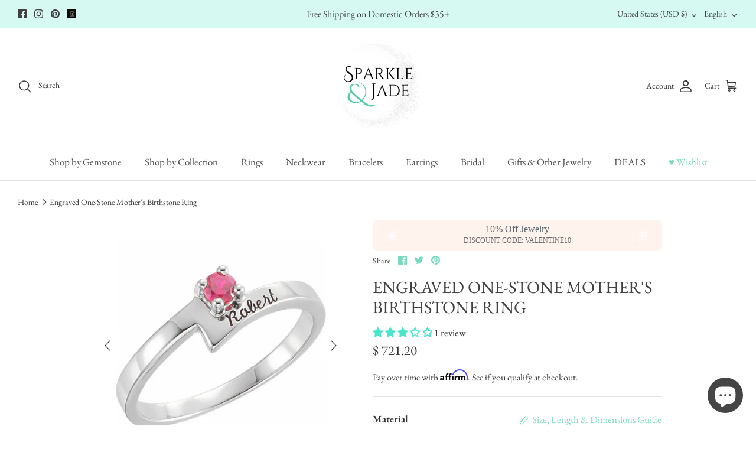

--- FILE ---
content_type: text/javascript; charset=utf-8
request_url: https://sparkleandjade.com/products/wrap.js
body_size: 1676
content:
{"id":6865102766177,"title":"Gift Options with Purchase","handle":"wrap","description":"\u003cp\u003eWe provide jewelry boxes or satchels with all of our jewelry at no additional charge.\u003c\/p\u003e\u003cp\u003e\u003cbr\u003e\u003c\/p\u003e\u003cp\u003eFor an added touch, we offer upgrades for our line of premium sparkle boxes which will come prepared within in a white gift box and tissue paper. Please note: The premium sparkle boxes are only available for rings, necklaces, pendants, earrings and tennis bracelets. (not for figurines or large items)\u003c\/p\u003e\u003cp\u003e\u003cbr\u003e\u003c\/p\u003e\u003cp\u003eFor a small charge we can wrap your item up for gift-giving with several options to chose from.\u003c\/p\u003e\u003cp\u003e\u003cbr\u003e\u003c\/p\u003e\u003cp\u003eIf you have any special requests please feel free to reach out to our team.\u003c\/p\u003e","published_at":"2026-01-19T08:59:17-08:00","created_at":"2022-09-16T22:07:01-07:00","vendor":"Gift","type":"Gift","tags":["exclude-recommendations","globo-product-options","judgeme_excluded","ship_add on"],"price":0,"price_min":0,"price_max":500,"available":true,"price_varies":true,"compare_at_price":150,"compare_at_price_min":150,"compare_at_price_max":250,"compare_at_price_varies":true,"variants":[{"id":41918616633441,"title":"Gift Receipt - No Invoice","option1":"Gift Receipt - No Invoice","option2":null,"option3":null,"sku":"","requires_shipping":false,"taxable":false,"featured_image":{"id":39255645519969,"product_id":6865102766177,"position":1,"created_at":"2026-01-16T11:37:43-08:00","updated_at":"2026-01-16T11:37:58-08:00","alt":"Gift Options with Purchase- Sparkle \u0026 Jade-SparkleAndJade.com ","width":800,"height":800,"src":"https:\/\/cdn.shopify.com\/s\/files\/1\/0450\/3685\/files\/Gift.png?v=1768592278","variant_ids":[41918616633441]},"available":true,"name":"Gift Options with Purchase - Gift Receipt - No Invoice","public_title":"Gift Receipt - No Invoice","options":["Gift Receipt - No Invoice"],"price":0,"weight":0,"compare_at_price":null,"inventory_quantity":-318,"inventory_management":null,"inventory_policy":"continue","barcode":"","featured_media":{"alt":"Gift Options with Purchase- Sparkle \u0026 Jade-SparkleAndJade.com ","id":30015156387937,"position":1,"preview_image":{"aspect_ratio":1.0,"height":800,"width":800,"src":"https:\/\/cdn.shopify.com\/s\/files\/1\/0450\/3685\/files\/Gift.png?v=1768592278"}},"requires_selling_plan":false,"selling_plan_allocations":[]},{"id":41918620860513,"title":"3\" or 4\" Small\/Medium White Gift Box w\/ Red Bow (fits ring, earrings or necklace)","option1":"3\" or 4\" Small\/Medium White Gift Box w\/ Red Bow (fits ring, earrings or necklace)","option2":null,"option3":null,"sku":"","requires_shipping":false,"taxable":true,"featured_image":{"id":36001261387873,"product_id":6865102766177,"position":3,"created_at":"2024-12-26T13:28:36-08:00","updated_at":"2026-01-16T11:37:58-08:00","alt":"Gift Options with Purchase- Sparkle \u0026 Jade-SparkleAndJade.com ","width":500,"height":500,"src":"https:\/\/cdn.shopify.com\/s\/files\/1\/0450\/3685\/files\/1733172586311.png?v=1768592278","variant_ids":[41918620860513]},"available":true,"name":"Gift Options with Purchase - 3\" or 4\" Small\/Medium White Gift Box w\/ Red Bow (fits ring, earrings or necklace)","public_title":"3\" or 4\" Small\/Medium White Gift Box w\/ Red Bow (fits ring, earrings or necklace)","options":["3\" or 4\" Small\/Medium White Gift Box w\/ Red Bow (fits ring, earrings or necklace)"],"price":0,"weight":57,"compare_at_price":200,"inventory_quantity":9,"inventory_management":"shopify","inventory_policy":"deny","barcode":"","featured_media":{"alt":"Gift Options with Purchase- Sparkle \u0026 Jade-SparkleAndJade.com ","id":28270753382497,"position":3,"preview_image":{"aspect_ratio":1.0,"height":500,"width":500,"src":"https:\/\/cdn.shopify.com\/s\/files\/1\/0450\/3685\/files\/1733172586311.png?v=1768592278"}},"requires_selling_plan":false,"selling_plan_allocations":[]},{"id":41918734762081,"title":"3\" SMALL Pink Gift Box w\/ Bow (fits ring, earrings or small pendant)","option1":"3\" SMALL Pink Gift Box w\/ Bow (fits ring, earrings or small pendant)","option2":null,"option3":null,"sku":"","requires_shipping":false,"taxable":true,"featured_image":{"id":36097325760609,"product_id":6865102766177,"position":2,"created_at":"2025-01-28T11:48:42-08:00","updated_at":"2026-01-16T11:37:58-08:00","alt":"Gift Options with Purchase- Sparkle \u0026 Jade-SparkleAndJade.com ","width":766,"height":918,"src":"https:\/\/cdn.shopify.com\/s\/files\/1\/0450\/3685\/files\/51npCHOaw2L._AC_SL1500.jpg?v=1768592278","variant_ids":[41918734762081]},"available":true,"name":"Gift Options with Purchase - 3\" SMALL Pink Gift Box w\/ Bow (fits ring, earrings or small pendant)","public_title":"3\" SMALL Pink Gift Box w\/ Bow (fits ring, earrings or small pendant)","options":["3\" SMALL Pink Gift Box w\/ Bow (fits ring, earrings or small pendant)"],"price":0,"weight":57,"compare_at_price":200,"inventory_quantity":11,"inventory_management":"shopify","inventory_policy":"deny","barcode":"","featured_media":{"alt":"Gift Options with Purchase- Sparkle \u0026 Jade-SparkleAndJade.com ","id":28344825184353,"position":2,"preview_image":{"aspect_ratio":0.834,"height":918,"width":766,"src":"https:\/\/cdn.shopify.com\/s\/files\/1\/0450\/3685\/files\/51npCHOaw2L._AC_SL1500.jpg?v=1768592278"}},"requires_selling_plan":false,"selling_plan_allocations":[]},{"id":41918704713825,"title":"3\" or 4\" Small\/Medium White Gift Box w\/ Silver Bow (fits ring, earrings or necklace)","option1":"3\" or 4\" Small\/Medium White Gift Box w\/ Silver Bow (fits ring, earrings or necklace)","option2":null,"option3":null,"sku":"","requires_shipping":false,"taxable":true,"featured_image":{"id":36001261486177,"product_id":6865102766177,"position":4,"created_at":"2024-12-26T13:28:36-08:00","updated_at":"2026-01-16T11:37:58-08:00","alt":"Gift Options with Purchase- Sparkle \u0026 Jade-SparkleAndJade.com ","width":500,"height":500,"src":"https:\/\/cdn.shopify.com\/s\/files\/1\/0450\/3685\/files\/1733173657898.png?v=1768592278","variant_ids":[41918704713825]},"available":true,"name":"Gift Options with Purchase - 3\" or 4\" Small\/Medium White Gift Box w\/ Silver Bow (fits ring, earrings or necklace)","public_title":"3\" or 4\" Small\/Medium White Gift Box w\/ Silver Bow (fits ring, earrings or necklace)","options":["3\" or 4\" Small\/Medium White Gift Box w\/ Silver Bow (fits ring, earrings or necklace)"],"price":0,"weight":57,"compare_at_price":200,"inventory_quantity":9,"inventory_management":"shopify","inventory_policy":"deny","barcode":"","featured_media":{"alt":"Gift Options with Purchase- Sparkle \u0026 Jade-SparkleAndJade.com ","id":28270753480801,"position":4,"preview_image":{"aspect_ratio":1.0,"height":500,"width":500,"src":"https:\/\/cdn.shopify.com\/s\/files\/1\/0450\/3685\/files\/1733173657898.png?v=1768592278"}},"requires_selling_plan":false,"selling_plan_allocations":[]},{"id":41918739087457,"title":"3\" SMALL Opalescent Gift Box w\/ Bow (fits ring, earrings or small pendant)","option1":"3\" SMALL Opalescent Gift Box w\/ Bow (fits ring, earrings or small pendant)","option2":null,"option3":null,"sku":"","requires_shipping":false,"taxable":true,"featured_image":{"id":36001261518945,"product_id":6865102766177,"position":5,"created_at":"2024-12-26T13:28:36-08:00","updated_at":"2026-01-16T11:37:58-08:00","alt":"Gift Options with Purchase- Sparkle \u0026 Jade-SparkleAndJade.com ","width":500,"height":500,"src":"https:\/\/cdn.shopify.com\/s\/files\/1\/0450\/3685\/files\/1733173707825.jpg?v=1768592278","variant_ids":[41918739087457]},"available":false,"name":"Gift Options with Purchase - 3\" SMALL Opalescent Gift Box w\/ Bow (fits ring, earrings or small pendant)","public_title":"3\" SMALL Opalescent Gift Box w\/ Bow (fits ring, earrings or small pendant)","options":["3\" SMALL Opalescent Gift Box w\/ Bow (fits ring, earrings or small pendant)"],"price":0,"weight":28,"compare_at_price":200,"inventory_quantity":0,"inventory_management":"shopify","inventory_policy":"deny","barcode":"","featured_media":{"alt":"Gift Options with Purchase- Sparkle \u0026 Jade-SparkleAndJade.com ","id":28270753513569,"position":5,"preview_image":{"aspect_ratio":1.0,"height":500,"width":500,"src":"https:\/\/cdn.shopify.com\/s\/files\/1\/0450\/3685\/files\/1733173707825.jpg?v=1768592278"}},"requires_selling_plan":false,"selling_plan_allocations":[]},{"id":41918713528417,"title":"4\" Medium Silver Gift Box w\/ White Bow (fits ring, earrings or necklace)","option1":"4\" Medium Silver Gift Box w\/ White Bow (fits ring, earrings or necklace)","option2":null,"option3":null,"sku":"","requires_shipping":false,"taxable":true,"featured_image":{"id":36001261551713,"product_id":6865102766177,"position":6,"created_at":"2024-12-26T13:28:36-08:00","updated_at":"2026-01-16T11:37:58-08:00","alt":"Gift Options with Purchase- Sparkle \u0026 Jade-SparkleAndJade.com ","width":500,"height":500,"src":"https:\/\/cdn.shopify.com\/s\/files\/1\/0450\/3685\/files\/1733173758583.jpg?v=1768592278","variant_ids":[41918713528417]},"available":true,"name":"Gift Options with Purchase - 4\" Medium Silver Gift Box w\/ White Bow (fits ring, earrings or necklace)","public_title":"4\" Medium Silver Gift Box w\/ White Bow (fits ring, earrings or necklace)","options":["4\" Medium Silver Gift Box w\/ White Bow (fits ring, earrings or necklace)"],"price":0,"weight":85,"compare_at_price":250,"inventory_quantity":5,"inventory_management":"shopify","inventory_policy":"deny","barcode":"","featured_media":{"alt":"Gift Options with Purchase- Sparkle \u0026 Jade-SparkleAndJade.com ","id":28270753546337,"position":6,"preview_image":{"aspect_ratio":1.0,"height":500,"width":500,"src":"https:\/\/cdn.shopify.com\/s\/files\/1\/0450\/3685\/files\/1733173758583.jpg?v=1768592278"}},"requires_selling_plan":false,"selling_plan_allocations":[]},{"id":41918620991585,"title":"6\" Large Silver Gift Box w\/ Bow (fits multiple items)","option1":"6\" Large Silver Gift Box w\/ Bow (fits multiple items)","option2":null,"option3":null,"sku":"","requires_shipping":false,"taxable":true,"featured_image":{"id":36001261584481,"product_id":6865102766177,"position":7,"created_at":"2024-12-26T13:28:36-08:00","updated_at":"2026-01-16T11:37:58-08:00","alt":"Gift Options with Purchase- Sparkle \u0026 Jade-SparkleAndJade.com ","width":500,"height":500,"src":"https:\/\/cdn.shopify.com\/s\/files\/1\/0450\/3685\/files\/1733173775037.jpg?v=1768592278","variant_ids":[41918620991585]},"available":false,"name":"Gift Options with Purchase - 6\" Large Silver Gift Box w\/ Bow (fits multiple items)","public_title":"6\" Large Silver Gift Box w\/ Bow (fits multiple items)","options":["6\" Large Silver Gift Box w\/ Bow (fits multiple items)"],"price":500,"weight":113,"compare_at_price":null,"inventory_quantity":0,"inventory_management":"shopify","inventory_policy":"deny","barcode":"","featured_media":{"alt":"Gift Options with Purchase- Sparkle \u0026 Jade-SparkleAndJade.com ","id":28270753579105,"position":7,"preview_image":{"aspect_ratio":1.0,"height":500,"width":500,"src":"https:\/\/cdn.shopify.com\/s\/files\/1\/0450\/3685\/files\/1733173775037.jpg?v=1768592278"}},"requires_selling_plan":false,"selling_plan_allocations":[]},{"id":41918763860065,"title":"Mini White Gift Tote (fits one small item - ring, earrings or small pendant)","option1":"Mini White Gift Tote (fits one small item - ring, earrings or small pendant)","option2":null,"option3":null,"sku":"","requires_shipping":false,"taxable":true,"featured_image":{"id":36001261617249,"product_id":6865102766177,"position":8,"created_at":"2024-12-26T13:28:36-08:00","updated_at":"2026-01-16T11:37:58-08:00","alt":"Gift Options with Purchase- Sparkle \u0026 Jade-SparkleAndJade.com ","width":500,"height":500,"src":"https:\/\/cdn.shopify.com\/s\/files\/1\/0450\/3685\/files\/1733174763313.png?v=1768592278","variant_ids":[41918763860065]},"available":true,"name":"Gift Options with Purchase - Mini White Gift Tote (fits one small item - ring, earrings or small pendant)","public_title":"Mini White Gift Tote (fits one small item - ring, earrings or small pendant)","options":["Mini White Gift Tote (fits one small item - ring, earrings or small pendant)"],"price":0,"weight":28,"compare_at_price":150,"inventory_quantity":7,"inventory_management":"shopify","inventory_policy":"deny","barcode":"","featured_media":{"alt":"Gift Options with Purchase- Sparkle \u0026 Jade-SparkleAndJade.com ","id":28270753611873,"position":8,"preview_image":{"aspect_ratio":1.0,"height":500,"width":500,"src":"https:\/\/cdn.shopify.com\/s\/files\/1\/0450\/3685\/files\/1733174763313.png?v=1768592278"}},"requires_selling_plan":false,"selling_plan_allocations":[]}],"images":["\/\/cdn.shopify.com\/s\/files\/1\/0450\/3685\/files\/Gift.png?v=1768592278","\/\/cdn.shopify.com\/s\/files\/1\/0450\/3685\/files\/51npCHOaw2L._AC_SL1500.jpg?v=1768592278","\/\/cdn.shopify.com\/s\/files\/1\/0450\/3685\/files\/1733172586311.png?v=1768592278","\/\/cdn.shopify.com\/s\/files\/1\/0450\/3685\/files\/1733173657898.png?v=1768592278","\/\/cdn.shopify.com\/s\/files\/1\/0450\/3685\/files\/1733173707825.jpg?v=1768592278","\/\/cdn.shopify.com\/s\/files\/1\/0450\/3685\/files\/1733173758583.jpg?v=1768592278","\/\/cdn.shopify.com\/s\/files\/1\/0450\/3685\/files\/1733173775037.jpg?v=1768592278","\/\/cdn.shopify.com\/s\/files\/1\/0450\/3685\/files\/1733174763313.png?v=1768592278","\/\/cdn.shopify.com\/s\/files\/1\/0450\/3685\/files\/1679301813253_77c32ba0-c818-4e11-b0d0-06fa82218b3e.jpg?v=1768592278"],"featured_image":"\/\/cdn.shopify.com\/s\/files\/1\/0450\/3685\/files\/Gift.png?v=1768592278","options":[{"name":"Title","position":1,"values":["Gift Receipt - No Invoice","3\" or 4\" Small\/Medium White Gift Box w\/ Red Bow (fits ring, earrings or necklace)","3\" SMALL Pink Gift Box w\/ Bow (fits ring, earrings or small pendant)","3\" or 4\" Small\/Medium White Gift Box w\/ Silver Bow (fits ring, earrings or necklace)","3\" SMALL Opalescent Gift Box w\/ Bow (fits ring, earrings or small pendant)","4\" Medium Silver Gift Box w\/ White Bow (fits ring, earrings or necklace)","6\" Large Silver Gift Box w\/ Bow (fits multiple items)","Mini White Gift Tote (fits one small item - ring, earrings or small pendant)"]}],"url":"\/products\/wrap","media":[{"alt":"Gift Options with Purchase- Sparkle \u0026 Jade-SparkleAndJade.com ","id":30015156387937,"position":1,"preview_image":{"aspect_ratio":1.0,"height":800,"width":800,"src":"https:\/\/cdn.shopify.com\/s\/files\/1\/0450\/3685\/files\/Gift.png?v=1768592278"},"aspect_ratio":1.0,"height":800,"media_type":"image","src":"https:\/\/cdn.shopify.com\/s\/files\/1\/0450\/3685\/files\/Gift.png?v=1768592278","width":800},{"alt":"Gift Options with Purchase- Sparkle \u0026 Jade-SparkleAndJade.com ","id":28344825184353,"position":2,"preview_image":{"aspect_ratio":0.834,"height":918,"width":766,"src":"https:\/\/cdn.shopify.com\/s\/files\/1\/0450\/3685\/files\/51npCHOaw2L._AC_SL1500.jpg?v=1768592278"},"aspect_ratio":0.834,"height":918,"media_type":"image","src":"https:\/\/cdn.shopify.com\/s\/files\/1\/0450\/3685\/files\/51npCHOaw2L._AC_SL1500.jpg?v=1768592278","width":766},{"alt":"Gift Options with Purchase- Sparkle \u0026 Jade-SparkleAndJade.com ","id":28270753382497,"position":3,"preview_image":{"aspect_ratio":1.0,"height":500,"width":500,"src":"https:\/\/cdn.shopify.com\/s\/files\/1\/0450\/3685\/files\/1733172586311.png?v=1768592278"},"aspect_ratio":1.0,"height":500,"media_type":"image","src":"https:\/\/cdn.shopify.com\/s\/files\/1\/0450\/3685\/files\/1733172586311.png?v=1768592278","width":500},{"alt":"Gift Options with Purchase- Sparkle \u0026 Jade-SparkleAndJade.com ","id":28270753480801,"position":4,"preview_image":{"aspect_ratio":1.0,"height":500,"width":500,"src":"https:\/\/cdn.shopify.com\/s\/files\/1\/0450\/3685\/files\/1733173657898.png?v=1768592278"},"aspect_ratio":1.0,"height":500,"media_type":"image","src":"https:\/\/cdn.shopify.com\/s\/files\/1\/0450\/3685\/files\/1733173657898.png?v=1768592278","width":500},{"alt":"Gift Options with Purchase- Sparkle \u0026 Jade-SparkleAndJade.com ","id":28270753513569,"position":5,"preview_image":{"aspect_ratio":1.0,"height":500,"width":500,"src":"https:\/\/cdn.shopify.com\/s\/files\/1\/0450\/3685\/files\/1733173707825.jpg?v=1768592278"},"aspect_ratio":1.0,"height":500,"media_type":"image","src":"https:\/\/cdn.shopify.com\/s\/files\/1\/0450\/3685\/files\/1733173707825.jpg?v=1768592278","width":500},{"alt":"Gift Options with Purchase- Sparkle \u0026 Jade-SparkleAndJade.com ","id":28270753546337,"position":6,"preview_image":{"aspect_ratio":1.0,"height":500,"width":500,"src":"https:\/\/cdn.shopify.com\/s\/files\/1\/0450\/3685\/files\/1733173758583.jpg?v=1768592278"},"aspect_ratio":1.0,"height":500,"media_type":"image","src":"https:\/\/cdn.shopify.com\/s\/files\/1\/0450\/3685\/files\/1733173758583.jpg?v=1768592278","width":500},{"alt":"Gift Options with Purchase- Sparkle \u0026 Jade-SparkleAndJade.com ","id":28270753579105,"position":7,"preview_image":{"aspect_ratio":1.0,"height":500,"width":500,"src":"https:\/\/cdn.shopify.com\/s\/files\/1\/0450\/3685\/files\/1733173775037.jpg?v=1768592278"},"aspect_ratio":1.0,"height":500,"media_type":"image","src":"https:\/\/cdn.shopify.com\/s\/files\/1\/0450\/3685\/files\/1733173775037.jpg?v=1768592278","width":500},{"alt":"Gift Options with Purchase- Sparkle \u0026 Jade-SparkleAndJade.com ","id":28270753611873,"position":8,"preview_image":{"aspect_ratio":1.0,"height":500,"width":500,"src":"https:\/\/cdn.shopify.com\/s\/files\/1\/0450\/3685\/files\/1733174763313.png?v=1768592278"},"aspect_ratio":1.0,"height":500,"media_type":"image","src":"https:\/\/cdn.shopify.com\/s\/files\/1\/0450\/3685\/files\/1733174763313.png?v=1768592278","width":500},{"alt":"Gift Options with Purchase- Sparkle \u0026 Jade-SparkleAndJade.com ","id":28270753349729,"position":9,"preview_image":{"aspect_ratio":1.0,"height":2048,"width":2048,"src":"https:\/\/cdn.shopify.com\/s\/files\/1\/0450\/3685\/files\/1679301813253_77c32ba0-c818-4e11-b0d0-06fa82218b3e.jpg?v=1768592278"},"aspect_ratio":1.0,"height":2048,"media_type":"image","src":"https:\/\/cdn.shopify.com\/s\/files\/1\/0450\/3685\/files\/1679301813253_77c32ba0-c818-4e11-b0d0-06fa82218b3e.jpg?v=1768592278","width":2048}],"requires_selling_plan":false,"selling_plan_groups":[]}

--- FILE ---
content_type: text/javascript; charset=utf-8
request_url: https://sparkleandjade.com/products/3-00-stone-upgrade-3mm-round.js
body_size: 3574
content:
{"id":7075250733153,"title":"3.00 Stone Upgrade Fee - 3mm Round","handle":"3-00-stone-upgrade-3mm-round","description":"\u003cp\u003e\u003cmeta charset=\"UTF-8\"\u003e\u003cspan\u003eThis is an \u003c\/span\u003e\u003cem data-start=\"122\" data-end=\"147\"\u003eoptional add-on service\u003c\/em\u003e\u003cspan\u003e available \u003c\/span\u003e\u003cstrong data-start=\"158\" data-end=\"166\"\u003eonly\u003c\/strong\u003e\u003cspan\u003e for eligible personalized jewelry.\u003c\/span\u003e\u003cbr data-start=\"201\" data-end=\"204\"\u003e\u003cspan\u003ePlease \u003c\/span\u003e\u003cstrong data-start=\"211\" data-end=\"254\"\u003edo not purchase this listing on its own\u003c\/strong\u003e\u003cspan\u003e or with items that do not automatically include this option.\u003c\/span\u003e\u003cbr data-start=\"315\" data-end=\"318\" data-is-only-node=\"\"\u003e\u003cspan\u003eThis listing reflects an \u003c\/span\u003e\u003cstrong data-start=\"343\" data-end=\"363\"\u003eupgrade fee only\u003c\/strong\u003e\u003cspan\u003e, not the price of a loose stone.\u003c\/span\u003e\u003cbr data-start=\"396\" data-end=\"399\"\u003e\u003cspan\u003eOrders that include this add-on incorrectly will be \u003c\/span\u003e\u003cstrong data-start=\"451\" data-end=\"476\"\u003ecanceled and refunded\u003c\/strong\u003e\u003cspan\u003e.\u003c\/span\u003e\u003c\/p\u003e","published_at":"2024-03-26T10:33:56-07:00","created_at":"2024-01-15T23:49:47-08:00","vendor":"Sparkle \u0026 Jade","type":"Service","tags":[],"price":250,"price_min":250,"price_max":64000,"available":true,"price_varies":true,"compare_at_price":null,"compare_at_price_min":0,"compare_at_price_max":0,"compare_at_price_varies":false,"variants":[{"id":41145571704929,"title":"March - Genuine Aquamarine AA","option1":"March - Genuine Aquamarine AA","option2":null,"option3":null,"sku":null,"requires_shipping":false,"taxable":true,"featured_image":{"id":34656085901409,"product_id":7075250733153,"position":3,"created_at":"2024-01-15T23:50:21-08:00","updated_at":"2024-12-27T08:53:05-08:00","alt":"3.00 Stone Upgrade Fee - 3mm Heart- Sparkle \u0026 Jade-SparkleAndJade.com ","width":640,"height":640,"src":"https:\/\/cdn.shopify.com\/s\/files\/1\/0450\/3685\/files\/AquamarineAA_44b6194b-984a-4038-b18a-e49e56b0e279.jpg?v=1735318385","variant_ids":[41145571704929]},"available":true,"name":"3.00 Stone Upgrade Fee - 3mm Round - March - Genuine Aquamarine AA","public_title":"March - Genuine Aquamarine AA","options":["March - Genuine Aquamarine AA"],"price":1500,"weight":0,"compare_at_price":null,"inventory_quantity":-24,"inventory_management":null,"inventory_policy":"deny","barcode":"","featured_media":{"alt":"3.00 Stone Upgrade Fee - 3mm Heart- Sparkle \u0026 Jade-SparkleAndJade.com ","id":27037862428769,"position":3,"preview_image":{"aspect_ratio":1.0,"height":640,"width":640,"src":"https:\/\/cdn.shopify.com\/s\/files\/1\/0450\/3685\/files\/AquamarineAA_44b6194b-984a-4038-b18a-e49e56b0e279.jpg?v=1735318385"}},"requires_selling_plan":false,"selling_plan_allocations":[]},{"id":41145571737697,"title":"April - Genuine Diamond - GH-I2","option1":"April - Genuine Diamond - GH-I2","option2":null,"option3":null,"sku":"","requires_shipping":false,"taxable":true,"featured_image":{"id":34656085966945,"product_id":7075250733153,"position":4,"created_at":"2024-01-15T23:50:21-08:00","updated_at":"2024-12-27T08:53:06-08:00","alt":"3.00 Stone Upgrade Fee - 3mm Heart- Sparkle \u0026 Jade-SparkleAndJade.com ","width":566,"height":566,"src":"https:\/\/cdn.shopify.com\/s\/files\/1\/0450\/3685\/files\/Diamond_c095e1dc-e493-40ce-b040-01e35f2a85df.jpg?v=1735318386","variant_ids":[41145571737697,41145571770465,41145571803233,41145571836001,41613265469537,41613266026593]},"available":true,"name":"3.00 Stone Upgrade Fee - 3mm Round - April - Genuine Diamond - GH-I2","public_title":"April - Genuine Diamond - GH-I2","options":["April - Genuine Diamond - GH-I2"],"price":14000,"weight":0,"compare_at_price":null,"inventory_quantity":-12,"inventory_management":null,"inventory_policy":"deny","barcode":"","featured_media":{"alt":"3.00 Stone Upgrade Fee - 3mm Heart- Sparkle \u0026 Jade-SparkleAndJade.com ","id":27037862461537,"position":4,"preview_image":{"aspect_ratio":1.0,"height":566,"width":566,"src":"https:\/\/cdn.shopify.com\/s\/files\/1\/0450\/3685\/files\/Diamond_c095e1dc-e493-40ce-b040-01e35f2a85df.jpg?v=1735318386"}},"requires_selling_plan":false,"selling_plan_allocations":[]},{"id":41613265469537,"title":"April - Diamond G-H-I I1","option1":"April - Diamond G-H-I I1","option2":null,"option3":null,"sku":"","requires_shipping":false,"taxable":true,"featured_image":{"id":34656085966945,"product_id":7075250733153,"position":4,"created_at":"2024-01-15T23:50:21-08:00","updated_at":"2024-12-27T08:53:06-08:00","alt":"3.00 Stone Upgrade Fee - 3mm Heart- Sparkle \u0026 Jade-SparkleAndJade.com ","width":566,"height":566,"src":"https:\/\/cdn.shopify.com\/s\/files\/1\/0450\/3685\/files\/Diamond_c095e1dc-e493-40ce-b040-01e35f2a85df.jpg?v=1735318386","variant_ids":[41145571737697,41145571770465,41145571803233,41145571836001,41613265469537,41613266026593]},"available":true,"name":"3.00 Stone Upgrade Fee - 3mm Round - April - Diamond G-H-I I1","public_title":"April - Diamond G-H-I I1","options":["April - Diamond G-H-I I1"],"price":12000,"weight":0,"compare_at_price":null,"inventory_quantity":0,"inventory_management":null,"inventory_policy":"deny","barcode":"","featured_media":{"alt":"3.00 Stone Upgrade Fee - 3mm Heart- Sparkle \u0026 Jade-SparkleAndJade.com ","id":27037862461537,"position":4,"preview_image":{"aspect_ratio":1.0,"height":566,"width":566,"src":"https:\/\/cdn.shopify.com\/s\/files\/1\/0450\/3685\/files\/Diamond_c095e1dc-e493-40ce-b040-01e35f2a85df.jpg?v=1735318386"}},"requires_selling_plan":false,"selling_plan_allocations":[]},{"id":41613266026593,"title":"April - Diamond GH S2\/SI3","option1":"April - Diamond GH S2\/SI3","option2":null,"option3":null,"sku":"","requires_shipping":false,"taxable":true,"featured_image":{"id":34656085966945,"product_id":7075250733153,"position":4,"created_at":"2024-01-15T23:50:21-08:00","updated_at":"2024-12-27T08:53:06-08:00","alt":"3.00 Stone Upgrade Fee - 3mm Heart- Sparkle \u0026 Jade-SparkleAndJade.com ","width":566,"height":566,"src":"https:\/\/cdn.shopify.com\/s\/files\/1\/0450\/3685\/files\/Diamond_c095e1dc-e493-40ce-b040-01e35f2a85df.jpg?v=1735318386","variant_ids":[41145571737697,41145571770465,41145571803233,41145571836001,41613265469537,41613266026593]},"available":true,"name":"3.00 Stone Upgrade Fee - 3mm Round - April - Diamond GH S2\/SI3","public_title":"April - Diamond GH S2\/SI3","options":["April - Diamond GH S2\/SI3"],"price":14000,"weight":0,"compare_at_price":null,"inventory_quantity":-1,"inventory_management":null,"inventory_policy":"deny","barcode":"","featured_media":{"alt":"3.00 Stone Upgrade Fee - 3mm Heart- Sparkle \u0026 Jade-SparkleAndJade.com ","id":27037862461537,"position":4,"preview_image":{"aspect_ratio":1.0,"height":566,"width":566,"src":"https:\/\/cdn.shopify.com\/s\/files\/1\/0450\/3685\/files\/Diamond_c095e1dc-e493-40ce-b040-01e35f2a85df.jpg?v=1735318386"}},"requires_selling_plan":false,"selling_plan_allocations":[]},{"id":41145571770465,"title":"April - Lab Grown Diamond VS DEF","option1":"April - Lab Grown Diamond VS DEF","option2":null,"option3":null,"sku":"","requires_shipping":false,"taxable":true,"featured_image":{"id":34656085966945,"product_id":7075250733153,"position":4,"created_at":"2024-01-15T23:50:21-08:00","updated_at":"2024-12-27T08:53:06-08:00","alt":"3.00 Stone Upgrade Fee - 3mm Heart- Sparkle \u0026 Jade-SparkleAndJade.com ","width":566,"height":566,"src":"https:\/\/cdn.shopify.com\/s\/files\/1\/0450\/3685\/files\/Diamond_c095e1dc-e493-40ce-b040-01e35f2a85df.jpg?v=1735318386","variant_ids":[41145571737697,41145571770465,41145571803233,41145571836001,41613265469537,41613266026593]},"available":true,"name":"3.00 Stone Upgrade Fee - 3mm Round - April - Lab Grown Diamond VS DEF","public_title":"April - Lab Grown Diamond VS DEF","options":["April - Lab Grown Diamond VS DEF"],"price":3000,"weight":0,"compare_at_price":null,"inventory_quantity":-13,"inventory_management":null,"inventory_policy":"deny","barcode":"","featured_media":{"alt":"3.00 Stone Upgrade Fee - 3mm Heart- Sparkle \u0026 Jade-SparkleAndJade.com ","id":27037862461537,"position":4,"preview_image":{"aspect_ratio":1.0,"height":566,"width":566,"src":"https:\/\/cdn.shopify.com\/s\/files\/1\/0450\/3685\/files\/Diamond_c095e1dc-e493-40ce-b040-01e35f2a85df.jpg?v=1735318386"}},"requires_selling_plan":false,"selling_plan_allocations":[]},{"id":41145571803233,"title":"April - Moissanite","option1":"April - Moissanite","option2":null,"option3":null,"sku":null,"requires_shipping":false,"taxable":true,"featured_image":{"id":34656085966945,"product_id":7075250733153,"position":4,"created_at":"2024-01-15T23:50:21-08:00","updated_at":"2024-12-27T08:53:06-08:00","alt":"3.00 Stone Upgrade Fee - 3mm Heart- Sparkle \u0026 Jade-SparkleAndJade.com ","width":566,"height":566,"src":"https:\/\/cdn.shopify.com\/s\/files\/1\/0450\/3685\/files\/Diamond_c095e1dc-e493-40ce-b040-01e35f2a85df.jpg?v=1735318386","variant_ids":[41145571737697,41145571770465,41145571803233,41145571836001,41613265469537,41613266026593]},"available":true,"name":"3.00 Stone Upgrade Fee - 3mm Round - April - Moissanite","public_title":"April - Moissanite","options":["April - Moissanite"],"price":1000,"weight":0,"compare_at_price":null,"inventory_quantity":0,"inventory_management":null,"inventory_policy":"deny","barcode":null,"featured_media":{"alt":"3.00 Stone Upgrade Fee - 3mm Heart- Sparkle \u0026 Jade-SparkleAndJade.com ","id":27037862461537,"position":4,"preview_image":{"aspect_ratio":1.0,"height":566,"width":566,"src":"https:\/\/cdn.shopify.com\/s\/files\/1\/0450\/3685\/files\/Diamond_c095e1dc-e493-40ce-b040-01e35f2a85df.jpg?v=1735318386"}},"requires_selling_plan":false,"selling_plan_allocations":[]},{"id":41145571836001,"title":"April - Genuine White Sapphire","option1":"April - Genuine White Sapphire","option2":null,"option3":null,"sku":null,"requires_shipping":false,"taxable":true,"featured_image":{"id":34656085966945,"product_id":7075250733153,"position":4,"created_at":"2024-01-15T23:50:21-08:00","updated_at":"2024-12-27T08:53:06-08:00","alt":"3.00 Stone Upgrade Fee - 3mm Heart- Sparkle \u0026 Jade-SparkleAndJade.com ","width":566,"height":566,"src":"https:\/\/cdn.shopify.com\/s\/files\/1\/0450\/3685\/files\/Diamond_c095e1dc-e493-40ce-b040-01e35f2a85df.jpg?v=1735318386","variant_ids":[41145571737697,41145571770465,41145571803233,41145571836001,41613265469537,41613266026593]},"available":true,"name":"3.00 Stone Upgrade Fee - 3mm Round - April - Genuine White Sapphire","public_title":"April - Genuine White Sapphire","options":["April - Genuine White Sapphire"],"price":500,"weight":0,"compare_at_price":null,"inventory_quantity":-2,"inventory_management":null,"inventory_policy":"deny","barcode":null,"featured_media":{"alt":"3.00 Stone Upgrade Fee - 3mm Heart- Sparkle \u0026 Jade-SparkleAndJade.com ","id":27037862461537,"position":4,"preview_image":{"aspect_ratio":1.0,"height":566,"width":566,"src":"https:\/\/cdn.shopify.com\/s\/files\/1\/0450\/3685\/files\/Diamond_c095e1dc-e493-40ce-b040-01e35f2a85df.jpg?v=1735318386"}},"requires_selling_plan":false,"selling_plan_allocations":[]},{"id":41145571868769,"title":"May - Genuine Emerald Grade A","option1":"May - Genuine Emerald Grade A","option2":null,"option3":null,"sku":null,"requires_shipping":false,"taxable":true,"featured_image":{"id":34656086130785,"product_id":7075250733153,"position":5,"created_at":"2024-01-15T23:50:22-08:00","updated_at":"2024-12-27T08:53:08-08:00","alt":"3.00 Stone Upgrade Fee - 3mm Heart- Sparkle \u0026 Jade-SparkleAndJade.com ","width":566,"height":566,"src":"https:\/\/cdn.shopify.com\/s\/files\/1\/0450\/3685\/files\/emeralda_3c4d19e0-ad4f-4bc1-a8d1-187e8b590627.jpg?v=1735318388","variant_ids":[41145571868769]},"available":true,"name":"3.00 Stone Upgrade Fee - 3mm Round - May - Genuine Emerald Grade A","public_title":"May - Genuine Emerald Grade A","options":["May - Genuine Emerald Grade A"],"price":9000,"weight":0,"compare_at_price":null,"inventory_quantity":-9,"inventory_management":null,"inventory_policy":"deny","barcode":null,"featured_media":{"alt":"3.00 Stone Upgrade Fee - 3mm Heart- Sparkle \u0026 Jade-SparkleAndJade.com ","id":27037862658145,"position":5,"preview_image":{"aspect_ratio":1.0,"height":566,"width":566,"src":"https:\/\/cdn.shopify.com\/s\/files\/1\/0450\/3685\/files\/emeralda_3c4d19e0-ad4f-4bc1-a8d1-187e8b590627.jpg?v=1735318388"}},"requires_selling_plan":false,"selling_plan_allocations":[]},{"id":41145571901537,"title":"May - Genuine Emerald Grade AA","option1":"May - Genuine Emerald Grade AA","option2":null,"option3":null,"sku":"","requires_shipping":false,"taxable":true,"featured_image":{"id":34656086163553,"product_id":7075250733153,"position":6,"created_at":"2024-01-15T23:50:22-08:00","updated_at":"2024-12-27T08:53:09-08:00","alt":"3.00 Stone Upgrade Fee - 3mm Heart- Sparkle \u0026 Jade-SparkleAndJade.com ","width":566,"height":566,"src":"https:\/\/cdn.shopify.com\/s\/files\/1\/0450\/3685\/files\/emerald_7134cd7c-febd-419b-a5ca-a3d14b44e641.jpg?v=1735318389","variant_ids":[41145571901537]},"available":true,"name":"3.00 Stone Upgrade Fee - 3mm Round - May - Genuine Emerald Grade AA","public_title":"May - Genuine Emerald Grade AA","options":["May - Genuine Emerald Grade AA"],"price":22000,"weight":0,"compare_at_price":null,"inventory_quantity":-1,"inventory_management":null,"inventory_policy":"deny","barcode":"","featured_media":{"alt":"3.00 Stone Upgrade Fee - 3mm Heart- Sparkle \u0026 Jade-SparkleAndJade.com ","id":27037862690913,"position":6,"preview_image":{"aspect_ratio":1.0,"height":566,"width":566,"src":"https:\/\/cdn.shopify.com\/s\/files\/1\/0450\/3685\/files\/emerald_7134cd7c-febd-419b-a5ca-a3d14b44e641.jpg?v=1735318389"}},"requires_selling_plan":false,"selling_plan_allocations":[]},{"id":42647807918177,"title":"June - Moonstone Cabochon Cut","option1":"June - Moonstone Cabochon Cut","option2":null,"option3":null,"sku":null,"requires_shipping":false,"taxable":true,"featured_image":{"id":37619548291169,"product_id":7075250733153,"position":18,"created_at":"2025-11-27T21:49:43-08:00","updated_at":"2025-11-27T21:49:44-08:00","alt":"3.00 Stone Upgrade Fee - 3mm Round- Sparkle \u0026 Jade-SparkleAndJade.com ","width":640,"height":640,"src":"https:\/\/cdn.shopify.com\/s\/files\/1\/0450\/3685\/files\/moonstone_41ce81af-8189-4f4a-ab06-d413d3f38c02.jpg?v=1764308984","variant_ids":[42647807918177]},"available":true,"name":"3.00 Stone Upgrade Fee - 3mm Round - June - Moonstone Cabochon Cut","public_title":"June - Moonstone Cabochon Cut","options":["June - Moonstone Cabochon Cut"],"price":2500,"weight":0,"compare_at_price":null,"inventory_quantity":0,"inventory_management":null,"inventory_policy":"deny","barcode":"","featured_media":{"alt":"3.00 Stone Upgrade Fee - 3mm Round- Sparkle \u0026 Jade-SparkleAndJade.com ","id":29577944334433,"position":18,"preview_image":{"aspect_ratio":1.0,"height":640,"width":640,"src":"https:\/\/cdn.shopify.com\/s\/files\/1\/0450\/3685\/files\/moonstone_41ce81af-8189-4f4a-ab06-d413d3f38c02.jpg?v=1764308984"}},"requires_selling_plan":false,"selling_plan_allocations":[]},{"id":41145571934305,"title":"June - Genuine Alexandrite","option1":"June - Genuine Alexandrite","option2":null,"option3":null,"sku":"","requires_shipping":false,"taxable":true,"featured_image":{"id":34656086655073,"product_id":7075250733153,"position":17,"created_at":"2024-01-15T23:50:24-08:00","updated_at":"2024-12-27T08:53:22-08:00","alt":"3.00 Stone Upgrade Fee - 3mm Heart- Sparkle \u0026 Jade-SparkleAndJade.com ","width":640,"height":640,"src":"https:\/\/cdn.shopify.com\/s\/files\/1\/0450\/3685\/files\/GenuineAlexandrite_55f6e0ca-291c-401c-b6f8-f3784f600b06.jpg?v=1735318402","variant_ids":[41145571934305]},"available":true,"name":"3.00 Stone Upgrade Fee - 3mm Round - June - Genuine Alexandrite","public_title":"June - Genuine Alexandrite","options":["June - Genuine Alexandrite"],"price":64000,"weight":0,"compare_at_price":null,"inventory_quantity":-3,"inventory_management":null,"inventory_policy":"deny","barcode":"","featured_media":{"alt":"3.00 Stone Upgrade Fee - 3mm Heart- Sparkle \u0026 Jade-SparkleAndJade.com ","id":27037863182433,"position":17,"preview_image":{"aspect_ratio":1.0,"height":640,"width":640,"src":"https:\/\/cdn.shopify.com\/s\/files\/1\/0450\/3685\/files\/GenuineAlexandrite_55f6e0ca-291c-401c-b6f8-f3784f600b06.jpg?v=1735318402"}},"requires_selling_plan":false,"selling_plan_allocations":[]},{"id":41145571967073,"title":"June - Lab Created Alexandrite Teal\/Purple","option1":"June - Lab Created Alexandrite Teal\/Purple","option2":null,"option3":null,"sku":"","requires_shipping":false,"taxable":true,"featured_image":{"id":34656086229089,"product_id":7075250733153,"position":7,"created_at":"2024-01-15T23:50:22-08:00","updated_at":"2024-12-27T08:53:10-08:00","alt":"3.00 Stone Upgrade Fee - 3mm Heart- Sparkle \u0026 Jade-SparkleAndJade.com ","width":350,"height":353,"src":"https:\/\/cdn.shopify.com\/s\/files\/1\/0450\/3685\/files\/labcreatedalexandrite_78d37daa-9e3c-4d71-aa61-acec5da78167.jpg?v=1735318390","variant_ids":[41145571967073]},"available":true,"name":"3.00 Stone Upgrade Fee - 3mm Round - June - Lab Created Alexandrite Teal\/Purple","public_title":"June - Lab Created Alexandrite Teal\/Purple","options":["June - Lab Created Alexandrite Teal\/Purple"],"price":7500,"weight":0,"compare_at_price":null,"inventory_quantity":-4,"inventory_management":null,"inventory_policy":"deny","barcode":"","featured_media":{"alt":"3.00 Stone Upgrade Fee - 3mm Heart- Sparkle \u0026 Jade-SparkleAndJade.com ","id":27037862756449,"position":7,"preview_image":{"aspect_ratio":0.992,"height":353,"width":350,"src":"https:\/\/cdn.shopify.com\/s\/files\/1\/0450\/3685\/files\/labcreatedalexandrite_78d37daa-9e3c-4d71-aa61-acec5da78167.jpg?v=1735318390"}},"requires_selling_plan":false,"selling_plan_allocations":[]},{"id":41145571999841,"title":"July - Genuine Ruby A","option1":"July - Genuine Ruby A","option2":null,"option3":null,"sku":"","requires_shipping":false,"taxable":true,"featured_image":{"id":34656086261857,"product_id":7075250733153,"position":8,"created_at":"2024-01-15T23:50:22-08:00","updated_at":"2024-12-27T08:53:11-08:00","alt":"3.00 Stone Upgrade Fee - 3mm Heart- Sparkle \u0026 Jade-SparkleAndJade.com ","width":566,"height":566,"src":"https:\/\/cdn.shopify.com\/s\/files\/1\/0450\/3685\/files\/RubyA_b6af95ca-769b-40ad-a61a-c0dfb2378927.jpg?v=1735318391","variant_ids":[41145571999841]},"available":true,"name":"3.00 Stone Upgrade Fee - 3mm Round - July - Genuine Ruby A","public_title":"July - Genuine Ruby A","options":["July - Genuine Ruby A"],"price":9500,"weight":0,"compare_at_price":null,"inventory_quantity":-10,"inventory_management":null,"inventory_policy":"deny","barcode":"","featured_media":{"alt":"3.00 Stone Upgrade Fee - 3mm Heart- Sparkle \u0026 Jade-SparkleAndJade.com ","id":27037862789217,"position":8,"preview_image":{"aspect_ratio":1.0,"height":566,"width":566,"src":"https:\/\/cdn.shopify.com\/s\/files\/1\/0450\/3685\/files\/RubyA_b6af95ca-769b-40ad-a61a-c0dfb2378927.jpg?v=1735318391"}},"requires_selling_plan":false,"selling_plan_allocations":[]},{"id":41145572032609,"title":"July - Genuine Ruby AA","option1":"July - Genuine Ruby AA","option2":null,"option3":null,"sku":"","requires_shipping":false,"taxable":true,"featured_image":{"id":34656086294625,"product_id":7075250733153,"position":9,"created_at":"2024-01-15T23:50:22-08:00","updated_at":"2024-12-27T08:53:13-08:00","alt":"3.00 Stone Upgrade Fee - 3mm Heart- Sparkle \u0026 Jade-SparkleAndJade.com ","width":566,"height":566,"src":"https:\/\/cdn.shopify.com\/s\/files\/1\/0450\/3685\/files\/RubyAA_04af7bff-940d-4533-a3ab-1cefcb2d7a19.jpg?v=1735318393","variant_ids":[41145572032609]},"available":true,"name":"3.00 Stone Upgrade Fee - 3mm Round - July - Genuine Ruby AA","public_title":"July - Genuine Ruby AA","options":["July - Genuine Ruby AA"],"price":17000,"weight":0,"compare_at_price":null,"inventory_quantity":-9,"inventory_management":null,"inventory_policy":"deny","barcode":"","featured_media":{"alt":"3.00 Stone Upgrade Fee - 3mm Heart- Sparkle \u0026 Jade-SparkleAndJade.com ","id":27037862821985,"position":9,"preview_image":{"aspect_ratio":1.0,"height":566,"width":566,"src":"https:\/\/cdn.shopify.com\/s\/files\/1\/0450\/3685\/files\/RubyAA_04af7bff-940d-4533-a3ab-1cefcb2d7a19.jpg?v=1735318393"}},"requires_selling_plan":false,"selling_plan_allocations":[]},{"id":41145572065377,"title":"September - Genuine Blue Sapphire A","option1":"September - Genuine Blue Sapphire A","option2":null,"option3":null,"sku":"","requires_shipping":false,"taxable":true,"featured_image":{"id":34656086327393,"product_id":7075250733153,"position":10,"created_at":"2024-01-15T23:50:23-08:00","updated_at":"2024-12-27T08:53:14-08:00","alt":"3.00 Stone Upgrade Fee - 3mm Heart- Sparkle \u0026 Jade-SparkleAndJade.com ","width":566,"height":566,"src":"https:\/\/cdn.shopify.com\/s\/files\/1\/0450\/3685\/files\/BlueSapphireA_152c8428-06df-466b-bdba-1a777a8c1a64.jpg?v=1735318394","variant_ids":[41145572065377]},"available":true,"name":"3.00 Stone Upgrade Fee - 3mm Round - September - Genuine Blue Sapphire A","public_title":"September - Genuine Blue Sapphire A","options":["September - Genuine Blue Sapphire A"],"price":3000,"weight":0,"compare_at_price":null,"inventory_quantity":-10,"inventory_management":null,"inventory_policy":"deny","barcode":"","featured_media":{"alt":"3.00 Stone Upgrade Fee - 3mm Heart- Sparkle \u0026 Jade-SparkleAndJade.com ","id":27037862854753,"position":10,"preview_image":{"aspect_ratio":1.0,"height":566,"width":566,"src":"https:\/\/cdn.shopify.com\/s\/files\/1\/0450\/3685\/files\/BlueSapphireA_152c8428-06df-466b-bdba-1a777a8c1a64.jpg?v=1735318394"}},"requires_selling_plan":false,"selling_plan_allocations":[]},{"id":41145572098145,"title":"September - Genuine Blue Sapphire AA","option1":"September - Genuine Blue Sapphire AA","option2":null,"option3":null,"sku":"","requires_shipping":false,"taxable":true,"featured_image":{"id":34656086360161,"product_id":7075250733153,"position":11,"created_at":"2024-01-15T23:50:23-08:00","updated_at":"2024-12-27T08:53:15-08:00","alt":"3.00 Stone Upgrade Fee - 3mm Heart- Sparkle \u0026 Jade-SparkleAndJade.com ","width":566,"height":566,"src":"https:\/\/cdn.shopify.com\/s\/files\/1\/0450\/3685\/files\/BlueSapphireAA_24194a90-27fa-403e-a378-90a94822eada.jpg?v=1735318395","variant_ids":[41145572098145]},"available":true,"name":"3.00 Stone Upgrade Fee - 3mm Round - September - Genuine Blue Sapphire AA","public_title":"September - Genuine Blue Sapphire AA","options":["September - Genuine Blue Sapphire AA"],"price":9500,"weight":0,"compare_at_price":null,"inventory_quantity":-5,"inventory_management":null,"inventory_policy":"deny","barcode":"","featured_media":{"alt":"3.00 Stone Upgrade Fee - 3mm Heart- Sparkle \u0026 Jade-SparkleAndJade.com ","id":27037862887521,"position":11,"preview_image":{"aspect_ratio":1.0,"height":566,"width":566,"src":"https:\/\/cdn.shopify.com\/s\/files\/1\/0450\/3685\/files\/BlueSapphireAA_24194a90-27fa-403e-a378-90a94822eada.jpg?v=1735318395"}},"requires_selling_plan":false,"selling_plan_allocations":[]},{"id":41145572130913,"title":"October - Genuine Pink Tourmaline","option1":"October - Genuine Pink Tourmaline","option2":null,"option3":null,"sku":"","requires_shipping":false,"taxable":true,"featured_image":{"id":34656086392929,"product_id":7075250733153,"position":12,"created_at":"2024-01-15T23:50:23-08:00","updated_at":"2024-12-27T08:53:16-08:00","alt":"3.00 Stone Upgrade Fee - 3mm Heart- Sparkle \u0026 Jade-SparkleAndJade.com ","width":520,"height":513,"src":"https:\/\/cdn.shopify.com\/s\/files\/1\/0450\/3685\/files\/pinktourmaline_ae2fc037-77d6-4df6-bfe6-0637ee2652f3.png?v=1735318396","variant_ids":[41145572130913]},"available":true,"name":"3.00 Stone Upgrade Fee - 3mm Round - October - Genuine Pink Tourmaline","public_title":"October - Genuine Pink Tourmaline","options":["October - Genuine Pink Tourmaline"],"price":1800,"weight":0,"compare_at_price":null,"inventory_quantity":-21,"inventory_management":null,"inventory_policy":"deny","barcode":"","featured_media":{"alt":"3.00 Stone Upgrade Fee - 3mm Heart- Sparkle \u0026 Jade-SparkleAndJade.com ","id":27037862920289,"position":12,"preview_image":{"aspect_ratio":1.014,"height":513,"width":520,"src":"https:\/\/cdn.shopify.com\/s\/files\/1\/0450\/3685\/files\/pinktourmaline_ae2fc037-77d6-4df6-bfe6-0637ee2652f3.png?v=1735318396"}},"requires_selling_plan":false,"selling_plan_allocations":[]},{"id":41145572163681,"title":"October - Genuine Opal","option1":"October - Genuine Opal","option2":null,"option3":null,"sku":null,"requires_shipping":false,"taxable":true,"featured_image":{"id":34656086425697,"product_id":7075250733153,"position":13,"created_at":"2024-01-15T23:50:23-08:00","updated_at":"2024-12-27T08:53:18-08:00","alt":"3.00 Stone Upgrade Fee - 3mm Heart- Sparkle \u0026 Jade-SparkleAndJade.com ","width":566,"height":566,"src":"https:\/\/cdn.shopify.com\/s\/files\/1\/0450\/3685\/files\/opalcab_ec42bc6f-2038-477d-a675-f06b8e17130d.jpg?v=1735318398","variant_ids":[41145572163681]},"available":true,"name":"3.00 Stone Upgrade Fee - 3mm Round - October - Genuine Opal","public_title":"October - Genuine Opal","options":["October - Genuine Opal"],"price":2500,"weight":0,"compare_at_price":null,"inventory_quantity":-2,"inventory_management":null,"inventory_policy":"deny","barcode":"","featured_media":{"alt":"3.00 Stone Upgrade Fee - 3mm Heart- Sparkle \u0026 Jade-SparkleAndJade.com ","id":27037862953057,"position":13,"preview_image":{"aspect_ratio":1.0,"height":566,"width":566,"src":"https:\/\/cdn.shopify.com\/s\/files\/1\/0450\/3685\/files\/opalcab_ec42bc6f-2038-477d-a675-f06b8e17130d.jpg?v=1735318398"}},"requires_selling_plan":false,"selling_plan_allocations":[]},{"id":41145572196449,"title":"December - Genuine Blue Zircon","option1":"December - Genuine Blue Zircon","option2":null,"option3":null,"sku":"","requires_shipping":false,"taxable":true,"featured_image":{"id":34656086556769,"product_id":7075250733153,"position":16,"created_at":"2024-01-15T23:50:23-08:00","updated_at":"2024-12-27T08:53:21-08:00","alt":"3.00 Stone Upgrade Fee - 3mm Heart- Sparkle \u0026 Jade-SparkleAndJade.com ","width":300,"height":300,"src":"https:\/\/cdn.shopify.com\/s\/files\/1\/0450\/3685\/files\/BlueZIrcon_51d913b7-143a-48a1-8d68-a87ee9266af7.jpg?v=1735318401","variant_ids":[41145572196449]},"available":true,"name":"3.00 Stone Upgrade Fee - 3mm Round - December - Genuine Blue Zircon","public_title":"December - Genuine Blue Zircon","options":["December - Genuine Blue Zircon"],"price":250,"weight":0,"compare_at_price":null,"inventory_quantity":-3,"inventory_management":null,"inventory_policy":"deny","barcode":"","featured_media":{"alt":"3.00 Stone Upgrade Fee - 3mm Heart- Sparkle \u0026 Jade-SparkleAndJade.com ","id":27037863084129,"position":16,"preview_image":{"aspect_ratio":1.0,"height":300,"width":300,"src":"https:\/\/cdn.shopify.com\/s\/files\/1\/0450\/3685\/files\/BlueZIrcon_51d913b7-143a-48a1-8d68-a87ee9266af7.jpg?v=1735318401"}},"requires_selling_plan":false,"selling_plan_allocations":[]},{"id":41145572229217,"title":"December - Genuine Tanzanite","option1":"December - Genuine Tanzanite","option2":null,"option3":null,"sku":"","requires_shipping":false,"taxable":true,"featured_image":{"id":34656086458465,"product_id":7075250733153,"position":14,"created_at":"2024-01-15T23:50:23-08:00","updated_at":"2024-12-27T08:53:19-08:00","alt":"3.00 Stone Upgrade Fee - 3mm Heart- Sparkle \u0026 Jade-SparkleAndJade.com ","width":1500,"height":1500,"src":"https:\/\/cdn.shopify.com\/s\/files\/1\/0450\/3685\/files\/Tanzanite_5ec9da9b-c51f-40bb-8af8-6829addb5367.jpg?v=1735318399","variant_ids":[41145572229217]},"available":true,"name":"3.00 Stone Upgrade Fee - 3mm Round - December - Genuine Tanzanite","public_title":"December - Genuine Tanzanite","options":["December - Genuine Tanzanite"],"price":500,"weight":0,"compare_at_price":null,"inventory_quantity":-7,"inventory_management":null,"inventory_policy":"deny","barcode":"","featured_media":{"alt":"3.00 Stone Upgrade Fee - 3mm Heart- Sparkle \u0026 Jade-SparkleAndJade.com ","id":27037862985825,"position":14,"preview_image":{"aspect_ratio":1.0,"height":1500,"width":1500,"src":"https:\/\/cdn.shopify.com\/s\/files\/1\/0450\/3685\/files\/Tanzanite_5ec9da9b-c51f-40bb-8af8-6829addb5367.jpg?v=1735318399"}},"requires_selling_plan":false,"selling_plan_allocations":[]},{"id":41145572261985,"title":"December - Genuine Turquoise","option1":"December - Genuine Turquoise","option2":null,"option3":null,"sku":null,"requires_shipping":false,"taxable":true,"featured_image":{"id":34656086491233,"product_id":7075250733153,"position":15,"created_at":"2024-01-15T23:50:23-08:00","updated_at":"2024-12-27T08:53:20-08:00","alt":"3.00 Stone Upgrade Fee - 3mm Heart- Sparkle \u0026 Jade-SparkleAndJade.com ","width":640,"height":640,"src":"https:\/\/cdn.shopify.com\/s\/files\/1\/0450\/3685\/files\/turquoise_ac7331f1-ada3-4ad0-8eff-39aa1d1d74dd.png?v=1735318400","variant_ids":[41145572261985]},"available":true,"name":"3.00 Stone Upgrade Fee - 3mm Round - December - Genuine Turquoise","public_title":"December - Genuine Turquoise","options":["December - Genuine Turquoise"],"price":2500,"weight":0,"compare_at_price":null,"inventory_quantity":0,"inventory_management":null,"inventory_policy":"deny","barcode":"","featured_media":{"alt":"3.00 Stone Upgrade Fee - 3mm Heart- Sparkle \u0026 Jade-SparkleAndJade.com ","id":27037863018593,"position":15,"preview_image":{"aspect_ratio":1.0,"height":640,"width":640,"src":"https:\/\/cdn.shopify.com\/s\/files\/1\/0450\/3685\/files\/turquoise_ac7331f1-ada3-4ad0-8eff-39aa1d1d74dd.png?v=1735318400"}},"requires_selling_plan":false,"selling_plan_allocations":[]}],"images":["\/\/cdn.shopify.com\/s\/files\/1\/0450\/3685\/files\/StoneUpgrade_c5183902-0851-4a96-a95d-d17c5828acf8.png?v=1735318383","\/\/cdn.shopify.com\/s\/files\/1\/0450\/3685\/files\/aquamarine_32b1d40c-7435-441d-a80a-f0db49266795.jpg?v=1735318384","\/\/cdn.shopify.com\/s\/files\/1\/0450\/3685\/files\/AquamarineAA_44b6194b-984a-4038-b18a-e49e56b0e279.jpg?v=1735318385","\/\/cdn.shopify.com\/s\/files\/1\/0450\/3685\/files\/Diamond_c095e1dc-e493-40ce-b040-01e35f2a85df.jpg?v=1735318386","\/\/cdn.shopify.com\/s\/files\/1\/0450\/3685\/files\/emeralda_3c4d19e0-ad4f-4bc1-a8d1-187e8b590627.jpg?v=1735318388","\/\/cdn.shopify.com\/s\/files\/1\/0450\/3685\/files\/emerald_7134cd7c-febd-419b-a5ca-a3d14b44e641.jpg?v=1735318389","\/\/cdn.shopify.com\/s\/files\/1\/0450\/3685\/files\/labcreatedalexandrite_78d37daa-9e3c-4d71-aa61-acec5da78167.jpg?v=1735318390","\/\/cdn.shopify.com\/s\/files\/1\/0450\/3685\/files\/RubyA_b6af95ca-769b-40ad-a61a-c0dfb2378927.jpg?v=1735318391","\/\/cdn.shopify.com\/s\/files\/1\/0450\/3685\/files\/RubyAA_04af7bff-940d-4533-a3ab-1cefcb2d7a19.jpg?v=1735318393","\/\/cdn.shopify.com\/s\/files\/1\/0450\/3685\/files\/BlueSapphireA_152c8428-06df-466b-bdba-1a777a8c1a64.jpg?v=1735318394","\/\/cdn.shopify.com\/s\/files\/1\/0450\/3685\/files\/BlueSapphireAA_24194a90-27fa-403e-a378-90a94822eada.jpg?v=1735318395","\/\/cdn.shopify.com\/s\/files\/1\/0450\/3685\/files\/pinktourmaline_ae2fc037-77d6-4df6-bfe6-0637ee2652f3.png?v=1735318396","\/\/cdn.shopify.com\/s\/files\/1\/0450\/3685\/files\/opalcab_ec42bc6f-2038-477d-a675-f06b8e17130d.jpg?v=1735318398","\/\/cdn.shopify.com\/s\/files\/1\/0450\/3685\/files\/Tanzanite_5ec9da9b-c51f-40bb-8af8-6829addb5367.jpg?v=1735318399","\/\/cdn.shopify.com\/s\/files\/1\/0450\/3685\/files\/turquoise_ac7331f1-ada3-4ad0-8eff-39aa1d1d74dd.png?v=1735318400","\/\/cdn.shopify.com\/s\/files\/1\/0450\/3685\/files\/BlueZIrcon_51d913b7-143a-48a1-8d68-a87ee9266af7.jpg?v=1735318401","\/\/cdn.shopify.com\/s\/files\/1\/0450\/3685\/files\/GenuineAlexandrite_55f6e0ca-291c-401c-b6f8-f3784f600b06.jpg?v=1735318402","\/\/cdn.shopify.com\/s\/files\/1\/0450\/3685\/files\/moonstone_41ce81af-8189-4f4a-ab06-d413d3f38c02.jpg?v=1764308984"],"featured_image":"\/\/cdn.shopify.com\/s\/files\/1\/0450\/3685\/files\/StoneUpgrade_c5183902-0851-4a96-a95d-d17c5828acf8.png?v=1735318383","options":[{"name":"Stone","position":1,"values":["March - Genuine Aquamarine AA","April - Genuine Diamond - GH-I2","April - Diamond G-H-I I1","April - Diamond GH S2\/SI3","April - Lab Grown Diamond VS DEF","April - Moissanite","April - Genuine White Sapphire","May - Genuine Emerald Grade A","May - Genuine Emerald Grade AA","June - Moonstone Cabochon Cut","June - Genuine Alexandrite","June - Lab Created Alexandrite Teal\/Purple","July - Genuine Ruby A","July - Genuine Ruby AA","September - Genuine Blue Sapphire A","September - Genuine Blue Sapphire AA","October - Genuine Pink Tourmaline","October - Genuine Opal","December - Genuine Blue Zircon","December - Genuine Tanzanite","December - Genuine Turquoise"]}],"url":"\/products\/3-00-stone-upgrade-3mm-round","media":[{"alt":"3.00 Stone Upgrade Fee - 3mm Heart- Sparkle \u0026 Jade-SparkleAndJade.com ","id":27037862363233,"position":1,"preview_image":{"aspect_ratio":1.0,"height":500,"width":500,"src":"https:\/\/cdn.shopify.com\/s\/files\/1\/0450\/3685\/files\/StoneUpgrade_c5183902-0851-4a96-a95d-d17c5828acf8.png?v=1735318383"},"aspect_ratio":1.0,"height":500,"media_type":"image","src":"https:\/\/cdn.shopify.com\/s\/files\/1\/0450\/3685\/files\/StoneUpgrade_c5183902-0851-4a96-a95d-d17c5828acf8.png?v=1735318383","width":500},{"alt":"3.00 Stone Upgrade Fee - 3mm Heart- Sparkle \u0026 Jade-SparkleAndJade.com ","id":27037862396001,"position":2,"preview_image":{"aspect_ratio":1.0,"height":566,"width":566,"src":"https:\/\/cdn.shopify.com\/s\/files\/1\/0450\/3685\/files\/aquamarine_32b1d40c-7435-441d-a80a-f0db49266795.jpg?v=1735318384"},"aspect_ratio":1.0,"height":566,"media_type":"image","src":"https:\/\/cdn.shopify.com\/s\/files\/1\/0450\/3685\/files\/aquamarine_32b1d40c-7435-441d-a80a-f0db49266795.jpg?v=1735318384","width":566},{"alt":"3.00 Stone Upgrade Fee - 3mm Heart- Sparkle \u0026 Jade-SparkleAndJade.com ","id":27037862428769,"position":3,"preview_image":{"aspect_ratio":1.0,"height":640,"width":640,"src":"https:\/\/cdn.shopify.com\/s\/files\/1\/0450\/3685\/files\/AquamarineAA_44b6194b-984a-4038-b18a-e49e56b0e279.jpg?v=1735318385"},"aspect_ratio":1.0,"height":640,"media_type":"image","src":"https:\/\/cdn.shopify.com\/s\/files\/1\/0450\/3685\/files\/AquamarineAA_44b6194b-984a-4038-b18a-e49e56b0e279.jpg?v=1735318385","width":640},{"alt":"3.00 Stone Upgrade Fee - 3mm Heart- Sparkle \u0026 Jade-SparkleAndJade.com ","id":27037862461537,"position":4,"preview_image":{"aspect_ratio":1.0,"height":566,"width":566,"src":"https:\/\/cdn.shopify.com\/s\/files\/1\/0450\/3685\/files\/Diamond_c095e1dc-e493-40ce-b040-01e35f2a85df.jpg?v=1735318386"},"aspect_ratio":1.0,"height":566,"media_type":"image","src":"https:\/\/cdn.shopify.com\/s\/files\/1\/0450\/3685\/files\/Diamond_c095e1dc-e493-40ce-b040-01e35f2a85df.jpg?v=1735318386","width":566},{"alt":"3.00 Stone Upgrade Fee - 3mm Heart- Sparkle \u0026 Jade-SparkleAndJade.com ","id":27037862658145,"position":5,"preview_image":{"aspect_ratio":1.0,"height":566,"width":566,"src":"https:\/\/cdn.shopify.com\/s\/files\/1\/0450\/3685\/files\/emeralda_3c4d19e0-ad4f-4bc1-a8d1-187e8b590627.jpg?v=1735318388"},"aspect_ratio":1.0,"height":566,"media_type":"image","src":"https:\/\/cdn.shopify.com\/s\/files\/1\/0450\/3685\/files\/emeralda_3c4d19e0-ad4f-4bc1-a8d1-187e8b590627.jpg?v=1735318388","width":566},{"alt":"3.00 Stone Upgrade Fee - 3mm Heart- Sparkle \u0026 Jade-SparkleAndJade.com ","id":27037862690913,"position":6,"preview_image":{"aspect_ratio":1.0,"height":566,"width":566,"src":"https:\/\/cdn.shopify.com\/s\/files\/1\/0450\/3685\/files\/emerald_7134cd7c-febd-419b-a5ca-a3d14b44e641.jpg?v=1735318389"},"aspect_ratio":1.0,"height":566,"media_type":"image","src":"https:\/\/cdn.shopify.com\/s\/files\/1\/0450\/3685\/files\/emerald_7134cd7c-febd-419b-a5ca-a3d14b44e641.jpg?v=1735318389","width":566},{"alt":"3.00 Stone Upgrade Fee - 3mm Heart- Sparkle \u0026 Jade-SparkleAndJade.com ","id":27037862756449,"position":7,"preview_image":{"aspect_ratio":0.992,"height":353,"width":350,"src":"https:\/\/cdn.shopify.com\/s\/files\/1\/0450\/3685\/files\/labcreatedalexandrite_78d37daa-9e3c-4d71-aa61-acec5da78167.jpg?v=1735318390"},"aspect_ratio":0.992,"height":353,"media_type":"image","src":"https:\/\/cdn.shopify.com\/s\/files\/1\/0450\/3685\/files\/labcreatedalexandrite_78d37daa-9e3c-4d71-aa61-acec5da78167.jpg?v=1735318390","width":350},{"alt":"3.00 Stone Upgrade Fee - 3mm Heart- Sparkle \u0026 Jade-SparkleAndJade.com ","id":27037862789217,"position":8,"preview_image":{"aspect_ratio":1.0,"height":566,"width":566,"src":"https:\/\/cdn.shopify.com\/s\/files\/1\/0450\/3685\/files\/RubyA_b6af95ca-769b-40ad-a61a-c0dfb2378927.jpg?v=1735318391"},"aspect_ratio":1.0,"height":566,"media_type":"image","src":"https:\/\/cdn.shopify.com\/s\/files\/1\/0450\/3685\/files\/RubyA_b6af95ca-769b-40ad-a61a-c0dfb2378927.jpg?v=1735318391","width":566},{"alt":"3.00 Stone Upgrade Fee - 3mm Heart- Sparkle \u0026 Jade-SparkleAndJade.com ","id":27037862821985,"position":9,"preview_image":{"aspect_ratio":1.0,"height":566,"width":566,"src":"https:\/\/cdn.shopify.com\/s\/files\/1\/0450\/3685\/files\/RubyAA_04af7bff-940d-4533-a3ab-1cefcb2d7a19.jpg?v=1735318393"},"aspect_ratio":1.0,"height":566,"media_type":"image","src":"https:\/\/cdn.shopify.com\/s\/files\/1\/0450\/3685\/files\/RubyAA_04af7bff-940d-4533-a3ab-1cefcb2d7a19.jpg?v=1735318393","width":566},{"alt":"3.00 Stone Upgrade Fee - 3mm Heart- Sparkle \u0026 Jade-SparkleAndJade.com ","id":27037862854753,"position":10,"preview_image":{"aspect_ratio":1.0,"height":566,"width":566,"src":"https:\/\/cdn.shopify.com\/s\/files\/1\/0450\/3685\/files\/BlueSapphireA_152c8428-06df-466b-bdba-1a777a8c1a64.jpg?v=1735318394"},"aspect_ratio":1.0,"height":566,"media_type":"image","src":"https:\/\/cdn.shopify.com\/s\/files\/1\/0450\/3685\/files\/BlueSapphireA_152c8428-06df-466b-bdba-1a777a8c1a64.jpg?v=1735318394","width":566},{"alt":"3.00 Stone Upgrade Fee - 3mm Heart- Sparkle \u0026 Jade-SparkleAndJade.com ","id":27037862887521,"position":11,"preview_image":{"aspect_ratio":1.0,"height":566,"width":566,"src":"https:\/\/cdn.shopify.com\/s\/files\/1\/0450\/3685\/files\/BlueSapphireAA_24194a90-27fa-403e-a378-90a94822eada.jpg?v=1735318395"},"aspect_ratio":1.0,"height":566,"media_type":"image","src":"https:\/\/cdn.shopify.com\/s\/files\/1\/0450\/3685\/files\/BlueSapphireAA_24194a90-27fa-403e-a378-90a94822eada.jpg?v=1735318395","width":566},{"alt":"3.00 Stone Upgrade Fee - 3mm Heart- Sparkle \u0026 Jade-SparkleAndJade.com ","id":27037862920289,"position":12,"preview_image":{"aspect_ratio":1.014,"height":513,"width":520,"src":"https:\/\/cdn.shopify.com\/s\/files\/1\/0450\/3685\/files\/pinktourmaline_ae2fc037-77d6-4df6-bfe6-0637ee2652f3.png?v=1735318396"},"aspect_ratio":1.014,"height":513,"media_type":"image","src":"https:\/\/cdn.shopify.com\/s\/files\/1\/0450\/3685\/files\/pinktourmaline_ae2fc037-77d6-4df6-bfe6-0637ee2652f3.png?v=1735318396","width":520},{"alt":"3.00 Stone Upgrade Fee - 3mm Heart- Sparkle \u0026 Jade-SparkleAndJade.com ","id":27037862953057,"position":13,"preview_image":{"aspect_ratio":1.0,"height":566,"width":566,"src":"https:\/\/cdn.shopify.com\/s\/files\/1\/0450\/3685\/files\/opalcab_ec42bc6f-2038-477d-a675-f06b8e17130d.jpg?v=1735318398"},"aspect_ratio":1.0,"height":566,"media_type":"image","src":"https:\/\/cdn.shopify.com\/s\/files\/1\/0450\/3685\/files\/opalcab_ec42bc6f-2038-477d-a675-f06b8e17130d.jpg?v=1735318398","width":566},{"alt":"3.00 Stone Upgrade Fee - 3mm Heart- Sparkle \u0026 Jade-SparkleAndJade.com ","id":27037862985825,"position":14,"preview_image":{"aspect_ratio":1.0,"height":1500,"width":1500,"src":"https:\/\/cdn.shopify.com\/s\/files\/1\/0450\/3685\/files\/Tanzanite_5ec9da9b-c51f-40bb-8af8-6829addb5367.jpg?v=1735318399"},"aspect_ratio":1.0,"height":1500,"media_type":"image","src":"https:\/\/cdn.shopify.com\/s\/files\/1\/0450\/3685\/files\/Tanzanite_5ec9da9b-c51f-40bb-8af8-6829addb5367.jpg?v=1735318399","width":1500},{"alt":"3.00 Stone Upgrade Fee - 3mm Heart- Sparkle \u0026 Jade-SparkleAndJade.com ","id":27037863018593,"position":15,"preview_image":{"aspect_ratio":1.0,"height":640,"width":640,"src":"https:\/\/cdn.shopify.com\/s\/files\/1\/0450\/3685\/files\/turquoise_ac7331f1-ada3-4ad0-8eff-39aa1d1d74dd.png?v=1735318400"},"aspect_ratio":1.0,"height":640,"media_type":"image","src":"https:\/\/cdn.shopify.com\/s\/files\/1\/0450\/3685\/files\/turquoise_ac7331f1-ada3-4ad0-8eff-39aa1d1d74dd.png?v=1735318400","width":640},{"alt":"3.00 Stone Upgrade Fee - 3mm Heart- Sparkle \u0026 Jade-SparkleAndJade.com ","id":27037863084129,"position":16,"preview_image":{"aspect_ratio":1.0,"height":300,"width":300,"src":"https:\/\/cdn.shopify.com\/s\/files\/1\/0450\/3685\/files\/BlueZIrcon_51d913b7-143a-48a1-8d68-a87ee9266af7.jpg?v=1735318401"},"aspect_ratio":1.0,"height":300,"media_type":"image","src":"https:\/\/cdn.shopify.com\/s\/files\/1\/0450\/3685\/files\/BlueZIrcon_51d913b7-143a-48a1-8d68-a87ee9266af7.jpg?v=1735318401","width":300},{"alt":"3.00 Stone Upgrade Fee - 3mm Heart- Sparkle \u0026 Jade-SparkleAndJade.com ","id":27037863182433,"position":17,"preview_image":{"aspect_ratio":1.0,"height":640,"width":640,"src":"https:\/\/cdn.shopify.com\/s\/files\/1\/0450\/3685\/files\/GenuineAlexandrite_55f6e0ca-291c-401c-b6f8-f3784f600b06.jpg?v=1735318402"},"aspect_ratio":1.0,"height":640,"media_type":"image","src":"https:\/\/cdn.shopify.com\/s\/files\/1\/0450\/3685\/files\/GenuineAlexandrite_55f6e0ca-291c-401c-b6f8-f3784f600b06.jpg?v=1735318402","width":640},{"alt":"3.00 Stone Upgrade Fee - 3mm Round- Sparkle \u0026 Jade-SparkleAndJade.com ","id":29577944334433,"position":18,"preview_image":{"aspect_ratio":1.0,"height":640,"width":640,"src":"https:\/\/cdn.shopify.com\/s\/files\/1\/0450\/3685\/files\/moonstone_41ce81af-8189-4f4a-ab06-d413d3f38c02.jpg?v=1764308984"},"aspect_ratio":1.0,"height":640,"media_type":"image","src":"https:\/\/cdn.shopify.com\/s\/files\/1\/0450\/3685\/files\/moonstone_41ce81af-8189-4f4a-ab06-d413d3f38c02.jpg?v=1764308984","width":640}],"requires_selling_plan":false,"selling_plan_groups":[]}

--- FILE ---
content_type: text/javascript; charset=utf-8
request_url: https://sparkleandjade.com/products/blitz-gem-jewelry-cleaner.js
body_size: 230
content:
{"id":6865152835681,"title":"Blitz Gem \u0026 Jewelry Cleaner","handle":"blitz-gem-jewelry-cleaner","description":"\u003cp\u003e\u003cmeta charset=\"UTF-8\"\u003e\u003cspan\u003eGem \u0026amp; Jewelry Cleaner is the number one seller to professional jewelers and customers all over the United States. Utilizing a gentle and non-toxic formula, this liquid cleaner removes dirt, fingerprints and build-up from hard to reach settings of your favorite fine jewelry. For use on gold, silver, platinum, diamond, ruby, sapphire, topaz, amethyst, aquamarine, garnet, peridot, and other non-porous precious and semi-precious gems \u0026amp; jewelry.\u003c\/span\u003e\u003c\/p\u003e\n\u003cul\u003e\n\u003cli\u003eIncludes basket \u0026amp; brush for hard to reach cleaning\u003c\/li\u003e\n\u003cli\u003eNO AMMONIA, Non-Toxic and Environmentally Friendly\u003c\/li\u003e\n\u003cli\u003eMade in the U.S.A.\u003c\/li\u003e\n\u003c\/ul\u003e\n\u003cp\u003e\u003cspan\u003eNOTE: This product will not remove tarnish from silver jewelry. If you would like a tarnish remover for silver jewelry, please try \u003c\/span\u003e\u003ca href=\"https:\/\/sparkleandjade.com\/collections\/jeweler-services\/products\/silver-shine-instant-jewelry-cleaner\"\u003e\u003cspan\u003eSilverShine Silver Jewelry Cleaner\u003c\/span\u003e\u003c\/a\u003e\u003cspan\u003e.\u003c\/span\u003e\u003cbr\u003e\u003cmeta charset=\"UTF-8\"\u003e\u003c\/p\u003e","published_at":"2022-09-16T23:27:06-07:00","created_at":"2022-09-16T23:27:06-07:00","vendor":"Blitz","type":"Jewelry Cleaning \u0026 Care","tags":["cf-type-jewelry-tool","Made in the USA"],"price":795,"price_min":795,"price_max":795,"available":false,"price_varies":false,"compare_at_price":null,"compare_at_price_min":0,"compare_at_price_max":0,"compare_at_price_varies":false,"variants":[{"id":40376909168737,"title":"8oz","option1":"8oz","option2":null,"option3":null,"sku":"","requires_shipping":true,"taxable":true,"featured_image":null,"available":false,"name":"Blitz Gem \u0026 Jewelry Cleaner - 8oz","public_title":"8oz","options":["8oz"],"price":795,"weight":283,"compare_at_price":null,"inventory_quantity":0,"inventory_management":"shopify","inventory_policy":"deny","barcode":"","requires_selling_plan":false,"selling_plan_allocations":[]}],"images":["\/\/cdn.shopify.com\/s\/files\/1\/0450\/3685\/files\/Blitz-Gem-Jewelry-Cleaner.jpg?v=1687068830"],"featured_image":"\/\/cdn.shopify.com\/s\/files\/1\/0450\/3685\/files\/Blitz-Gem-Jewelry-Cleaner.jpg?v=1687068830","options":[{"name":"Size","position":1,"values":["8oz"]}],"url":"\/products\/blitz-gem-jewelry-cleaner","media":[{"alt":"Blitz Gem \u0026 Jewelry Cleaner- Sparkle \u0026 Jade-SparkleAndJade.com ","id":25057671315553,"position":1,"preview_image":{"aspect_ratio":0.889,"height":450,"width":400,"src":"https:\/\/cdn.shopify.com\/s\/files\/1\/0450\/3685\/files\/Blitz-Gem-Jewelry-Cleaner.jpg?v=1687068830"},"aspect_ratio":0.889,"height":450,"media_type":"image","src":"https:\/\/cdn.shopify.com\/s\/files\/1\/0450\/3685\/files\/Blitz-Gem-Jewelry-Cleaner.jpg?v=1687068830","width":400}],"requires_selling_plan":false,"selling_plan_groups":[]}

--- FILE ---
content_type: text/javascript; charset=utf-8
request_url: https://sparkleandjade.com/products/lighted-ring-box.js
body_size: 722
content:
{"id":7049335472225,"title":"LED Lighted Ring Box","handle":"lighted-ring-box","description":"\u003cp\u003eThis high-end LED Lighted Ring Box is perfect for displaying and presenting an engagement ring in dimly lit places. Its luxurious velvet interior is illuminated with LED lights when opened, making your special moment even more memorable. Its exterior white box ensures the box stays safe until you need it.\u003c\/p\u003e\n\u003cp\u003e \u003c\/p\u003e\n\u003ctable class=\"detailsTable\"\u003e\n\u003ctbody\u003e\n\u003ctr\u003e\n\u003ctd\u003eApprox. Length:\u003c\/td\u003e\n\u003ctd\u003e2 In\u003c\/td\u003e\n\u003c\/tr\u003e\n\u003ctr\u003e\n\u003ctd\u003eApprox. Width:\u003c\/td\u003e\n\u003ctd\u003e2 3\/8 In\u003c\/td\u003e\n\u003c\/tr\u003e\n\u003ctr\u003e\n\u003ctd\u003eApprox. Height:\u003c\/td\u003e\n\u003ctd\u003e1 1\/2 In\u003c\/td\u003e\n\u003c\/tr\u003e\n\u003c\/tbody\u003e\n\u003c\/table\u003e","published_at":"2025-01-05T17:52:44-08:00","created_at":"2023-11-07T02:02:52-08:00","vendor":"Sparkle \u0026 Jade","type":"Ring Box","tags":["ship_add on"],"price":1600,"price_min":1600,"price_max":1600,"available":false,"price_varies":false,"compare_at_price":null,"compare_at_price_min":0,"compare_at_price_max":0,"compare_at_price_varies":false,"variants":[{"id":41063411023969,"title":"Black","option1":"Black","option2":null,"option3":null,"sku":"61-7198:154654:T","requires_shipping":true,"taxable":true,"featured_image":{"id":33980931211361,"product_id":7049335472225,"position":1,"created_at":"2023-11-07T02:02:52-08:00","updated_at":"2023-11-07T09:04:29-08:00","alt":"LED Lighted Ring Box- Sparkle \u0026 Jade-SparkleAndJade.com 61-7198:154654:T","width":640,"height":640,"src":"https:\/\/cdn.shopify.com\/s\/files\/1\/0450\/3685\/files\/122175048.webp?v=1699376669","variant_ids":[41063411023969]},"available":false,"name":"LED Lighted Ring Box - Black","public_title":"Black","options":["Black"],"price":1600,"weight":142,"compare_at_price":null,"inventory_quantity":0,"inventory_management":"shopify","inventory_policy":"deny","barcode":"","featured_media":{"alt":"LED Lighted Ring Box- Sparkle \u0026 Jade-SparkleAndJade.com 61-7198:154654:T","id":26359167582305,"position":1,"preview_image":{"aspect_ratio":1.0,"height":640,"width":640,"src":"https:\/\/cdn.shopify.com\/s\/files\/1\/0450\/3685\/files\/122175048.webp?v=1699376669"}},"requires_selling_plan":false,"selling_plan_allocations":[]},{"id":41063411056737,"title":"White","option1":"White","option2":null,"option3":null,"sku":"61-7199:154656:T","requires_shipping":true,"taxable":true,"featured_image":{"id":33980943433825,"product_id":7049335472225,"position":2,"created_at":"2023-11-07T02:05:02-08:00","updated_at":"2023-11-07T09:04:31-08:00","alt":"LED Lighted Ring Box- Sparkle \u0026 Jade-SparkleAndJade.com 61-7199:154656:T","width":640,"height":640,"src":"https:\/\/cdn.shopify.com\/s\/files\/1\/0450\/3685\/files\/97088479.jpg?v=1699376671","variant_ids":[41063411056737]},"available":false,"name":"LED Lighted Ring Box - White","public_title":"White","options":["White"],"price":1600,"weight":142,"compare_at_price":null,"inventory_quantity":0,"inventory_management":"shopify","inventory_policy":"deny","barcode":"","featured_media":{"alt":"LED Lighted Ring Box- Sparkle \u0026 Jade-SparkleAndJade.com 61-7199:154656:T","id":26359181082721,"position":2,"preview_image":{"aspect_ratio":1.0,"height":640,"width":640,"src":"https:\/\/cdn.shopify.com\/s\/files\/1\/0450\/3685\/files\/97088479.jpg?v=1699376671"}},"requires_selling_plan":false,"selling_plan_allocations":[]}],"images":["\/\/cdn.shopify.com\/s\/files\/1\/0450\/3685\/files\/122175048.webp?v=1699376669","\/\/cdn.shopify.com\/s\/files\/1\/0450\/3685\/files\/97088479.jpg?v=1699376671"],"featured_image":"\/\/cdn.shopify.com\/s\/files\/1\/0450\/3685\/files\/122175048.webp?v=1699376669","options":[{"name":"Color","position":1,"values":["Black","White"]}],"url":"\/products\/lighted-ring-box","media":[{"alt":"LED Lighted Ring Box- Sparkle \u0026 Jade-SparkleAndJade.com 61-7198:154654:T","id":26359167582305,"position":1,"preview_image":{"aspect_ratio":1.0,"height":640,"width":640,"src":"https:\/\/cdn.shopify.com\/s\/files\/1\/0450\/3685\/files\/122175048.webp?v=1699376669"},"aspect_ratio":1.0,"height":640,"media_type":"image","src":"https:\/\/cdn.shopify.com\/s\/files\/1\/0450\/3685\/files\/122175048.webp?v=1699376669","width":640},{"alt":"LED Lighted Ring Box- Sparkle \u0026 Jade-SparkleAndJade.com 61-7199:154656:T","id":26359181082721,"position":2,"preview_image":{"aspect_ratio":1.0,"height":640,"width":640,"src":"https:\/\/cdn.shopify.com\/s\/files\/1\/0450\/3685\/files\/97088479.jpg?v=1699376671"},"aspect_ratio":1.0,"height":640,"media_type":"image","src":"https:\/\/cdn.shopify.com\/s\/files\/1\/0450\/3685\/files\/97088479.jpg?v=1699376671","width":640}],"requires_selling_plan":false,"selling_plan_groups":[]}

--- FILE ---
content_type: text/javascript; charset=utf-8
request_url: https://sparkleandjade.com/products/e-customization.js
body_size: 599
content:
{"id":7058120015969,"title":"E Customization","handle":"e-customization","description":"\u003cp\u003e\u003cmeta charset=\"UTF-8\"\u003e\u003cspan\u003eThis is an \u003c\/span\u003e\u003cem data-start=\"125\" data-end=\"150\"\u003eoptional add-on service\u003c\/em\u003e\u003cspan\u003e available \u003c\/span\u003e\u003cstrong data-start=\"161\" data-end=\"169\"\u003eonly\u003c\/strong\u003e\u003cspan\u003e for items specifically listed as engravable.\u003c\/span\u003e\u003cbr data-start=\"214\" data-end=\"217\"\u003e\u003cspan\u003ePlease \u003c\/span\u003e\u003cstrong data-start=\"224\" data-end=\"267\"\u003edo not purchase this listing on its own\u003c\/strong\u003e\u003cspan\u003e or in combination with products that do not mention engraving eligibility.\u003c\/span\u003e\u003cbr data-start=\"342\" data-end=\"345\" data-is-only-node=\"\"\u003e\u003cspan\u003eOrders that include this add-on with non-engraveable items will be \u003c\/span\u003e\u003cstrong data-start=\"412\" data-end=\"437\"\u003ecanceled and refunded\u003c\/strong\u003e\u003cspan\u003e.\u003c\/span\u003e\u003c\/p\u003e","published_at":"2023-11-28T20:15:38-08:00","created_at":"2023-11-28T20:15:38-08:00","vendor":"Sparkle \u0026 Jade","type":"Service","tags":[],"price":0,"price_min":0,"price_max":3000,"available":true,"price_varies":true,"compare_at_price":3000,"compare_at_price_min":3000,"compare_at_price_max":3000,"compare_at_price_varies":false,"variants":[{"id":41093743312993,"title":"Engraving 15","option1":"Engraving 15","option2":null,"option3":null,"sku":"","requires_shipping":false,"taxable":false,"featured_image":null,"available":true,"name":"E Customization - Engraving 15","public_title":"Engraving 15","options":["Engraving 15"],"price":1500,"weight":0,"compare_at_price":null,"inventory_quantity":-92,"inventory_management":null,"inventory_policy":"deny","barcode":"","requires_selling_plan":false,"selling_plan_allocations":[]},{"id":41093743345761,"title":"Engraving 20","option1":"Engraving 20","option2":null,"option3":null,"sku":"","requires_shipping":false,"taxable":false,"featured_image":null,"available":true,"name":"E Customization - Engraving 20","public_title":"Engraving 20","options":["Engraving 20"],"price":2000,"weight":0,"compare_at_price":null,"inventory_quantity":-13,"inventory_management":null,"inventory_policy":"deny","barcode":"","requires_selling_plan":false,"selling_plan_allocations":[]},{"id":41146996621409,"title":"Engraving 30","option1":"Engraving 30","option2":null,"option3":null,"sku":"","requires_shipping":false,"taxable":false,"featured_image":null,"available":true,"name":"E Customization - Engraving 30","public_title":"Engraving 30","options":["Engraving 30"],"price":3000,"weight":0,"compare_at_price":null,"inventory_quantity":-1,"inventory_management":null,"inventory_policy":"deny","barcode":"","requires_selling_plan":false,"selling_plan_allocations":[]},{"id":42040013586529,"title":"Thorsten Engraving - Free First Time Engraving Offer - Valid thru 7\/20\/25","option1":"Thorsten Engraving - Free First Time Engraving Offer - Valid thru 7\/20\/25","option2":null,"option3":null,"sku":"","requires_shipping":true,"taxable":false,"featured_image":null,"available":false,"name":"E Customization - Thorsten Engraving - Free First Time Engraving Offer - Valid thru 7\/20\/25","public_title":"Thorsten Engraving - Free First Time Engraving Offer - Valid thru 7\/20\/25","options":["Thorsten Engraving - Free First Time Engraving Offer - Valid thru 7\/20\/25"],"price":0,"weight":0,"compare_at_price":3000,"inventory_quantity":0,"inventory_management":"shopify","inventory_policy":"deny","barcode":"","requires_selling_plan":false,"selling_plan_allocations":[]},{"id":42236058501217,"title":"Link Engraving 5","option1":"Link Engraving 5","option2":null,"option3":null,"sku":null,"requires_shipping":false,"taxable":false,"featured_image":null,"available":true,"name":"E Customization - Link Engraving 5","public_title":"Link Engraving 5","options":["Link Engraving 5"],"price":500,"weight":0,"compare_at_price":null,"inventory_quantity":0,"inventory_management":null,"inventory_policy":"deny","barcode":"","requires_selling_plan":false,"selling_plan_allocations":[]},{"id":42312119320673,"title":"Black Epoxy Fill","option1":"Black Epoxy Fill","option2":null,"option3":null,"sku":null,"requires_shipping":false,"taxable":false,"featured_image":null,"available":true,"name":"E Customization - Black Epoxy Fill","public_title":"Black Epoxy Fill","options":["Black Epoxy Fill"],"price":1000,"weight":0,"compare_at_price":null,"inventory_quantity":0,"inventory_management":null,"inventory_policy":"deny","barcode":"","requires_selling_plan":false,"selling_plan_allocations":[]},{"id":42312176107617,"title":"Special Finish","option1":"Special Finish","option2":null,"option3":null,"sku":null,"requires_shipping":false,"taxable":false,"featured_image":null,"available":true,"name":"E Customization - Special Finish","public_title":"Special Finish","options":["Special Finish"],"price":2500,"weight":0,"compare_at_price":null,"inventory_quantity":0,"inventory_management":null,"inventory_policy":"deny","barcode":"","requires_selling_plan":false,"selling_plan_allocations":[]}],"images":["\/\/cdn.shopify.com\/s\/files\/1\/0450\/3685\/files\/EngravingService.png?v=1701276971"],"featured_image":"\/\/cdn.shopify.com\/s\/files\/1\/0450\/3685\/files\/EngravingService.png?v=1701276971","options":[{"name":"Service","position":1,"values":["Engraving 15","Engraving 20","Engraving 30","Thorsten Engraving - Free First Time Engraving Offer - Valid thru 7\/20\/25","Link Engraving 5","Black Epoxy Fill","Special Finish"]}],"url":"\/products\/e-customization","media":[{"alt":"E Customization- Sparkle \u0026 Jade-SparkleAndJade.com ","id":26578073944161,"position":1,"preview_image":{"aspect_ratio":1.0,"height":500,"width":500,"src":"https:\/\/cdn.shopify.com\/s\/files\/1\/0450\/3685\/files\/EngravingService.png?v=1701276971"},"aspect_ratio":1.0,"height":500,"media_type":"image","src":"https:\/\/cdn.shopify.com\/s\/files\/1\/0450\/3685\/files\/EngravingService.png?v=1701276971","width":500}],"requires_selling_plan":false,"selling_plan_groups":[]}

--- FILE ---
content_type: text/javascript; charset=utf-8
request_url: https://sparkleandjade.com/products/black-mini-engagement-ring-box-pocket-sized.js
body_size: 40
content:
{"id":7049335636065,"title":"Black Discreet Mini Engagement Ring Box - Pocket Sized","handle":"black-mini-engagement-ring-box-pocket-sized","description":"\u003cp\u003eThis discreet pocket-sized engagement ring box is perfect for surprise proposals. It's lightweight and small, making it easy to transport. The black design makes it a sophisticated and subtle way to surprise your love.\u003c\/p\u003e\n\u003ctable class=\"detailsTable\"\u003e\n\u003ctbody\u003e\n\u003ctr\u003e\n\u003ctd\u003eApprox. Length:\u003c\/td\u003e\n\u003ctd\u003e3\/4 In\u003c\/td\u003e\n\u003c\/tr\u003e\n\u003ctr\u003e\n\u003ctd\u003eApprox. Width:\u003c\/td\u003e\n\u003ctd\u003e1 1\/2 In\u003c\/td\u003e\n\u003c\/tr\u003e\n\u003ctr\u003e\n\u003ctd\u003eApprox. Height:\u003c\/td\u003e\n\u003ctd\u003e1 1\/4 In\u003c\/td\u003e\n\u003c\/tr\u003e\n\u003ctr\u003e\n\u003ctd\u003eInterior Material:\u003c\/td\u003e\n\u003ctd\u003eSuede\u003c\/td\u003e\n\u003c\/tr\u003e\n\u003ctr\u003e\n\u003ctd\u003eInterior Color:\u003c\/td\u003e\n\u003ctd\u003eBlack\u003c\/td\u003e\n\u003c\/tr\u003e\n\u003c\/tbody\u003e\n\u003c\/table\u003e","published_at":"2023-11-07T02:09:31-08:00","created_at":"2023-11-07T02:07:58-08:00","vendor":"Sparkle \u0026 Jade","type":"Ring Box","tags":["ship_add on"],"price":600,"price_min":600,"price_max":600,"available":false,"price_varies":false,"compare_at_price":null,"compare_at_price_min":0,"compare_at_price_max":0,"compare_at_price_varies":false,"variants":[{"id":41063412203617,"title":"Black","option1":"Black","option2":null,"option3":null,"sku":"61-1120:100000:T","requires_shipping":true,"taxable":true,"featured_image":null,"available":false,"name":"Black Discreet Mini Engagement Ring Box - Pocket Sized - Black","public_title":"Black","options":["Black"],"price":600,"weight":142,"compare_at_price":null,"inventory_quantity":0,"inventory_management":"shopify","inventory_policy":"deny","barcode":"","requires_selling_plan":false,"selling_plan_allocations":[]}],"images":["\/\/cdn.shopify.com\/s\/files\/1\/0450\/3685\/files\/30895133.jpg?v=1699376672","\/\/cdn.shopify.com\/s\/files\/1\/0450\/3685\/files\/96887519.jpg?v=1699376673","\/\/cdn.shopify.com\/s\/files\/1\/0450\/3685\/files\/98567524.jpg?v=1699376674"],"featured_image":"\/\/cdn.shopify.com\/s\/files\/1\/0450\/3685\/files\/30895133.jpg?v=1699376672","options":[{"name":"Color","position":1,"values":["Black"]}],"url":"\/products\/black-mini-engagement-ring-box-pocket-sized","media":[{"alt":"Black Discreet Mini Engagement Ring Box - Pocket Sized- Sparkle \u0026 Jade-SparkleAndJade.com ","id":26359196680289,"position":1,"preview_image":{"aspect_ratio":1.0,"height":640,"width":640,"src":"https:\/\/cdn.shopify.com\/s\/files\/1\/0450\/3685\/files\/30895133.jpg?v=1699376672"},"aspect_ratio":1.0,"height":640,"media_type":"image","src":"https:\/\/cdn.shopify.com\/s\/files\/1\/0450\/3685\/files\/30895133.jpg?v=1699376672","width":640},{"alt":"Black Discreet Mini Engagement Ring Box - Pocket Sized- Sparkle \u0026 Jade-SparkleAndJade.com ","id":26359197499489,"position":2,"preview_image":{"aspect_ratio":1.0,"height":640,"width":640,"src":"https:\/\/cdn.shopify.com\/s\/files\/1\/0450\/3685\/files\/96887519.jpg?v=1699376673"},"aspect_ratio":1.0,"height":640,"media_type":"image","src":"https:\/\/cdn.shopify.com\/s\/files\/1\/0450\/3685\/files\/96887519.jpg?v=1699376673","width":640},{"alt":"Black Discreet Mini Engagement Ring Box - Pocket Sized- Sparkle \u0026 Jade-SparkleAndJade.com ","id":26359197565025,"position":3,"preview_image":{"aspect_ratio":1.0,"height":640,"width":640,"src":"https:\/\/cdn.shopify.com\/s\/files\/1\/0450\/3685\/files\/98567524.jpg?v=1699376674"},"aspect_ratio":1.0,"height":640,"media_type":"image","src":"https:\/\/cdn.shopify.com\/s\/files\/1\/0450\/3685\/files\/98567524.jpg?v=1699376674","width":640}],"requires_selling_plan":false,"selling_plan_groups":[]}